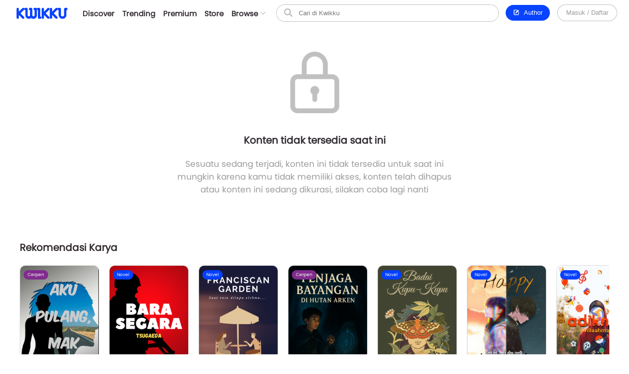

--- FILE ---
content_type: text/css
request_url: https://www.kwikku.com/template/styles/styles_css/pages/video.css?t=507
body_size: 1468
content:

.video_premium_head{padding: 25px; border-radius: 10px; background: var(--bg_premium); box-sizing: border-box; display: grid; grid-template-columns: 65px 1fr; grid-gap: 25px; align-items: center;}
.video_premium_head > div{width: 100%;}
.video_premium_head > div:first-child > div{width: 65px; height: 65px; background-size: 100%; background-image: url('../../../../images/background/video_premium.png');}
.video_premium_head > div:nth-child(2){color: var(--text_white);}
.video_premium_head > div:nth-child(2) > div:first-child{font-size: 20px; font-weight: bold;}
.video_premium_head > div:nth-child(2) > div:nth-child(2){margin-top: 3px;}

.talk_info_live{}
.talk_info_live .tilContent > a{color: var(--text_white);}
.talk_info_live .tilContent > a > div{padding: 15px 20px; border-radius: 10px; display: grid; grid-template-columns: 1fr 60px; grid-gap: 10px; align-items: center;}
.talk_info_live .tilContent > a.waiting > div{background: var(--bg_silvercalm); box-shadow: inset 0px 0px 0px 2px var(--bg_silver); color: var(--text_silver);}
.talk_info_live .tilContent > a.onair > div{background: var(--bg_green);}
.talk_info_live .tilContent > a:not(:last-child) > div{margin-bottom: 10px;}
.talk_info_live .tilContent > a > div > div{width: 100%;}
.talk_info_live .tilContent > a > div > div:first-child > div:first-child{font-size: 15px; font-weight: bold;}
.talk_info_live .tilContent > a > div > div:first-child > div:nth-child(2){margin-top: 3px;}
.talk_info_live .tilContent > a > div > div:nth-child(2){text-align: right;}
.talk_info_live .tilContent > a > div > div:nth-child(2) span{padding: 3px 5px; border-radius: 3px; color: var(--text_white); background: var(--bg_silver); font-size: 11px;}
.talk_info_live .tilContent > a.onair > div > div:nth-child(2) span{background: var(--bg_red);}
.talk_info_live .tilAlert{background: var(--bg_silvercalm); padding: 15px 20px; border-radius: 10px; font-weight: bold;}

.talk_layout{position: absolute; top: 55px; left: 0px; width: 100%; height: calc(100% - 55px); display: grid; grid-template-columns: 1fr 330px;}
.talk_layout > div{width: 100%; position: relative; box-sizing: border-box;}
.talk_layout > div:first-child{padding: 10px;}

.talk_live{position: relative; height: 100%; box-sizing: border-box;}
.talk_live > div{background: var(--bg_black); border-radius: 10px; position: absolute; width: 100%; height: 100%; top: 0px; left: 0px; overflow: hidden;}

.talk_liveoffair{position: absolute; width: 100%; height: 100%; top: 0px; left: 0px; display: grid; grid-template-columns: 1fr; align-items: center;}
.talk_liveoffair > div{width: 100%;}
.talk_liveoffair .tlBox{width: 400px; height: 200px; padding: 20px 15px; background: var(--bg_white); border-radius: 10px;}
.talk_liveoffair .tlBox .tlbTitle{font-size: 17px; font-family: 'bold'; text-align: center; color: var(--text_blue)}
.talk_liveoffair .tlBox .tlbBanner{width: 150px; height: 150px; background-size: cover;}
.talk_liveoffair .tlBox .tlbDesc{margin-top: 5px; color: var(--text_silver); text-align: center;}
.talk_liveoffair .tlBox .tlbBtnCenter{Margin-top: 45px; text-align: center;}
.talk_liveoffair .tlBox .tlbsuggest{display: grid; grid-template-columns: 1fr 1fr; grid-gap: 15px;}
.talk_liveoffair .tlBox .tlbsuggest > a{width: 100%;}
.talk_liveoffair .tlBox .tlbsuggest > a > div:first-child{padding-bottom: 50%; border-radius: 5px; background-color: var(--bg_silvercalm);}
.talk_liveoffair .tlBox .tlbsuggest > a > div:nth-child(2){margin-top: 3px; display: grid; width: 100%; font-weight: bold;}

.talk_liveonair{position: absolute;top: 0px; left: 0px; width: 100%; height: 100%; display: flex; justify-content: center; align-items: center;}
.talk_liveonair iframe{position: absolute; top: 0; left: 0; width: 100%; height: 100%;}

.talk_chat{position: absolute; width: 330px; height: 100%; background: var(--bg_white); top: 0px; z-index: 40;}
.talk_chat > div{display: grid; height: 100%; position: absolute; width: 100%; grid-template-rows: 50px 1fr 60px;}
.talk_chat.tcGuest > div{grid-template-rows: 60px 1fr 60px;}
.talk_chat > div > div{width: 100%;}
.talk_chat > div > div:first-child > div{text-align: center; padding-top: 4px; margin: 12px 10px; border: 1.5px solid var(--bg_line); padding-bottom: 3px; border-radius: 10px;}
.talk_chat > div > div:first-child > div > div:first-child{font-size: 15px; font-weight: bold;}
.talk_chat > div > div:first-child > div > div:nth-child(2){font-size: 11px;}
.talk_chat > div > div:nth-child(2){position: relative;}
.talk_chat > div > div:nth-child(2) > div{position: absolute; width: 100%; height: 100%; overflow: auto;}
.talk_chat > div > div:nth-child(3){background: var(--bg_silvercalm);}
.talk_chat .tc_bubble{padding: 5px 0px 10px 0px;}
.talk_chat .tc_bubble > div{padding: 3px 10px; position: relative;}
.talk_chat .tc_bubble > div > img{width: 75px; vertical-align: middle; margin: 5px;}
.talk_chat .tc_loveTooltips{display: none; position: absolute; background-color: var(--bg_black); color: var(--text_white); padding: 5px; border-radius: 10px; z-index: 100;}
.talk_chat .tc_loveTooltips > div{display: grid; padding: 5px 0px; grid-template-columns: 1fr 1fr 1fr 1fr; width: 120px;}
.talk_chat .tc_loveTooltips > div > div{width: 100%;}
.talk_chat .tc_loveTooltips > div > div > div{width: 20px; height: 20px; cursor: pointer; transition: var(--transition);}
.talk_chat .tc_loveTooltips > div > div > div:hover{transform: scale(1.5);}
.talk_chat .tc_input{padding: 12px 14px;}
.talk_chat .tc_input > div{display: table; table-layout: fixed; width: 100%;}
.talk_chat .tc_input > div > div{display: table-cell; vertical-align: middle;}
.talk_chat .tc_input .tci_btn{width: 40px;}
.talk_chat .tc_input .tci_btn > div{width: 25px; height: 25px; cursor: pointer; float: left;}
.talk_chat .tc_input .tci_btn > div:hover{transform: scale(1.5);}
.talk_chat .tc_input .tci_btn > div:active{transform: scale(0.5);}
.talk_chat .tc_input input{background: var(--bg_white);}
.talk_chat .tc_sticker{position: relative; width: 100%; height: 0px;}
.talk_chat .tc_sticker > div{position: absolute; width: 100%; display: none; background: var(--bg_silvercalm); z-index: 3; bottom: 0px; left: 0px;}
.talk_chat .tc_sticker > div > div:first-child{padding: 10px 15px; background: var(--bg_blue); color: var(--text_white);}
.talk_chat .tc_sticker > div > div:nth-child(2){height: 250px; overflow: auto; padding: 15px;}
.talk_chat .tc_sticker .tcs_box{display: grid; width: 100%; grid-template-columns: 1fr 1fr 1fr 1fr 1fr; grid-gap: 15px;}
.talk_chat .tc_sticker .tcs_box > div{width: 100%;}
.talk_chat .tc_sticker .tcs_box > div > div{width: 100%; padding-bottom: 100%; cursor: pointer; transition:all 0.2s ease}
.talk_chat .tc_sticker .tcs_box > div:hover > div{opacity: 0.5;}
.talk_chat .tc_login{padding: 15px;}

.talk_bubble{}
.talk_bubble > div{display: inline-block; width: 100%;}
.talk_bubble > div:not(:last-child){margin-bottom: 10px;}
.talk_bubble > div > div{width: 230px;}
.talk_bubble > div.me > div{float: right; background: #c3c3c3; border-radius: 15px 15px 0px 15px;}
.talk_bubble > div.you > div{float: left; background: #777777; color: #e4e4e4; border-radius: 0px 15px 15px 15px;}
.talk_bubble > div > div > div:first-child{padding: 10px 15px 0px 15px; font-family: 'bold';}
.talk_bubble > div > div > div:nth-child(2){padding: 0px 15px 10px 15px; margin-top: 3px;}

.talk_view_template{display: table; table-layout: fixed; width: 100%;}
.talk_view_template > div{display: table-cell; vertical-align: top;}
.talk_view_template > div:nth-child(2){width: 320px;}

.talk_view .tvVideo{position: relative; padding-bottom: 56.25%; height: 0; background: var(--bg_black);}
.talk_view .tvVideo iframe{position: absolute; top: 0; left: 0; width: 100%; height: 100%;}
.talk_view .tvNotPlay{padding-bottom: 50%; position: relative; background: var(--bg_black);}
.talk_view .tvNotPlay > div{position: absolute; padding: 15px; background: var(--bg_premium); color: var(--text_white); font-weight: bold; bottom: 0px; left: 0px; width: 100%; box-sizing: border-box;}
.talk_view .tvContent{padding: 15px;}
.talk_view .tvContent .tcInfo{margin-top: 15px;}
.talk_view .tvContent .tcInfo > div:first-child{font-size: 17px; font-weight: bold;}
.talk_view .tvContent .tcInfo > div:nth-child(2){margin-top: 5px;}

.talk_playlist{padding: 0px 20px;}
.talk_playlist > div:first-child{font-size: 20px; font-weight: bold;}

--- FILE ---
content_type: text/javascript
request_url: https://www.kwikku.com/template/styles/styles_js/templates.js?t=507
body_size: 10732
content:
function template_timeline(link, jData, jloop){
	var jc = jData['data'][jloop];
	var template = "";
	if(jc['timeline']['type'] == "suggest"){
		template = template_timeline_suggest(link, jc);
		
		}else if(jc['timeline']['type'] == "short"){
		template = template_status_work_simple(link, jc.timeline_type, jc);
		
		}else if(jc['timeline']['type'] == "status"){
		template = template_status_basic(link, 'timeline', jc);
		
		}else if(jc['timeline']['type'] == "work"){
		template = template_status_work(link, jc);
		
		}else if(jc['timeline']['type'] == "error"){
		template = template_status_error(link, jc);
	}
	
	return template;
}

function template_status_basic(link, type, jContent){
	if(type == "timeline"){
		var tl = jContent.timeline;
		var cnt = jContent.content;
		}else if(type == "post"){
		cnt = jContent;
	}
	var sid = cnt.id;
	var user = cnt.user;
	
	var info = "";
	if(type == "timeline"){
		if(tl.from){
			var timelineFrom = tl.from;
			timelineFrom = timelineFrom.replace(/data-username="(.*?)"/, "href='"+link['linkbased']+"/$1'");
			info="<div class='csInfo'>"+timelineFrom+"</div>";
		}
	}
	
	var toProfile = link['linkbased']+"/"+user.username;
	var toStatus = link['linkbased']+"/post/"+sid;
	
	var via = cnt.via ? "<div class='chVia bscover' style=\"background-image: url('"+cnt.via.icon+"');\"></div>" : "";
	
	var headPhoto = "<div><a href='"+toProfile+"'><div class='bscover' style=\"background-image: url('"+user.photo+"');\"></div></a></div>";
	var headInfo = "<div><div><a href='"+toProfile+"' class='ablack'>"+user.realname+"</a></div><div><a href='"+toStatus+"' class='text_silver'>"+cnt.date_publish+"</a>"+via+"</div></div>";
	
	if(cnt.me_mute){
		muteIcon = "icon_status_sound";
		muteTxt = "Bunyikan";
		}else{
		muteIcon = "icon_status_mute";
		muteTxt = "Diamkan";
	}
	
	var mddMute = "<li class='hover pointer'><a><div class='ddc_content text_black' onclick=\"post_status_sound('"+sid+"', this);\" data-mute='"+cnt.me_mute+"'><div class='icon "+muteIcon+"'></div><span>"+muteTxt+"</span></div></a></li>";
	var mddReport = "<li class='hover pointer'><a><div class='ddc_content text_black' onclick=\"open_delete('statusDetail', '<?php echo $p2;?>', 'Apakah Anda ingin menghapus status ini?');\"><div class='icon icon_flag'></div>Laporkan</div></a></li>";
	var mddDelete = cnt.is_me ? "<li class='hover pointer'><a><div class='ddc_content text_red' onclick=\"open_delete('status', '"+sid+"', 'Apakah Anda ingin menghapus status ini?');\"><div class='icon icon_delete'></div>Hapus</div></a></li>" : "";
	var moreDropDown = "<div class='dd_canvas bottom'>"+mddMute+mddReport+mddDelete+"</div>";
	var headMore = "<div class='dropdown'><div class='icon icon_more_vertical_black pointer' onclick=\"dropdown(this);\"></div>"+moreDropDown+"</div>";
	var head = "<div class='csHead'>"+headPhoto+headInfo+headMore+"</div>";
	
	var contentTxt = "<div class='cbTxt'>"+cnt.content_txt+"</div>";
	
	var listImage = "";
	for(var i=0; i<cnt.attach['image'].length; i++){
		var attachImg = cnt.attach['image'][i];
		listImage += "<div class='bscover pointer' style=\"background-image: url('"+attachImg.square+"');\" data-full='"+attachImg.full+"' onclick=\"openPopupPreviewPhoto('show', this);\"></div>";
	}
	if(listImage){
		var listImageOpt = "";
		if(cnt.attach['image'].length >= 5){
			listImageOpt = "<div><div onclick=\"statusActionSlide(this, 'back');\"><div class='icon icon_arrow_left'></div></div><div class='active' onclick=\"statusActionSlide(this, 'next');\"><div class='icon icon_arrow_right'></div></div></div>";
		}
		var contentImage = "<div class='cbImage'><div class='ciItemScroll'>"+listImage+"</div>"+listImageOpt+"</div>";
		}else{
		var contentImage = "";
	}
	
	var listWork = "";
	for(var i=0; i<cnt.attach['work'].length; i++){
		var attachWork = cnt.attach['work'][i];
		var itemCover = "<div><div class='bscover' style=\"background-image: url('"+attachWork.cover+"');\"></div></div>";
		var itemData = "<div><div><span class='bg_"+attachWork.type.code+"'>"+attachWork.type.txt+"</span></div><div><div class='ellipsis'>"+attachWork.title+"</div></div><div>"+attachWork._user.realname+"</div></div>";
		listWork += "<a href='"+link['linkbased']+attachWork['url']+"'><div class='cwItem'>"+itemCover+itemData+"</div></a>";
	}
	if(listWork){
		var listWorkOpt = "";
		if(cnt.attach['work'].length >= 2){
			listWorkOpt = "<div><div onclick=\"statusActionSlide(this, 'back');\"><div class='icon icon_arrow_left'></div></div><div class='active' onclick=\"statusActionSlide(this, 'next');\"><div class='icon icon_arrow_right'></div></div></div>";
		}
		var contentWork = "<div class='cbWork'><div class='cwItemScroll'>"+listWork+"</div>"+listWorkOpt+"</div>";
		}else{
		var contentWork = "";
	}
	
	var contentShare = "";
	if(cnt.share){
		var csTitle = "<div>"+cnt.share.title+"</div>";
		var csPrev = "<div>"+cnt.share.preview+"</div>";
		var csUrl = "<div><a href='"+cnt.share.url+"' target='_blank'>Lihat selengkapnya</a></div>";
		contentShare = "<div class='cbShare'>"+csTitle+csPrev+csUrl+"</div>";
	}
	
	var content = "<div class='csBody'>"+contentTxt+contentImage+contentWork+contentShare+"</div>";
	
	var countComment = cnt.count.comment ? cnt.count.comment+" " : "";
	
	var iconVoteUp = "icon_status_vu";
	var iconVoteDown = "icon_status_vd";
	if(cnt.me_vote == "up"){
		iconVoteUp = "icon_status_vua";
		}else if(cnt.me_vote == "down"){
		iconVoteDown = "icon_status_vda";
	}
	
	var optComment = "<div><a href='"+toStatus+"'><div class='coBtn pointer'><div><div class='icon icon_comment'></div></div><div>"+countComment+"Komentar</div></div></a></div>";
	var optRekwik = "<div><div class='coBtn pointer' onclick=\"$('#value_rekwik_status_id').val('"+sid+"');open_popup('1', 'popupRekwik');\"><div><div class='icon icon_rekwik'></div></div><div>Rekwik</div></div></div>";
	var optVote = "<div><div class='coVote'><div class='cvBtn pointer' onclick=\"status_vote('up', "+sid+", this);\"><div class='icon "+iconVoteUp+"'></div></div><div data-vote='"+cnt.count.vote+"' data-act='"+cnt.me_vote+"'>"+cnt.count.vote+"</div><div class='cvBtn pointer' onclick=\"status_vote('down', "+sid+", this);\"><div class='icon "+iconVoteDown+"'></div></div></div></div>";
	var optShare = "<div><div class='coBtn pointer' onclick=\"navigator_share('Membagikan postingan', 'Membagikan postingan', '"+toStatus+"');\"><div><div class='icon icon_share_silver'></div></div><div>Bagikan</div></div></div>";
	var options = "<div class='csOpt'>"+optComment+optRekwik+optVote+optShare+"</div>";
	
	var template="<div id='status_"+sid+"' class='ctStatus classStatusBox'>"+info+head+content+options+"</div>";
	
	return template;
}

function template_status_work(link, jContent){
	var tl = jContent.timeline;
	var cnt = jContent.content;
	
	var info = "";
	if(tl.from){
		var timelineFrom = tl.from;
		timelineFrom = timelineFrom.replace(/data-username="(.*?)"/, "href='"+link['linkbased']+"/$1'");
		info="<div class='csInfo'>"+timelineFrom+"</div>";
	}
	
	var cover = "<div><div class='bscover' style=\"background-image: url('"+cnt.cover+"');\"></div></div>";
	var detail = "<div><div><span class='bg_"+cnt.type.code+"'>"+cnt.type.txt+"</span></div><div>"+cnt.title+"</div><div>"+cnt._user.realname+"</div></div>";
	var content = "<a href='"+link['linkbased']+cnt.url+"'><div class='csWork'>"+cover+detail+"</div></a>";
	
	var template="<div class='ctStatus'>"+info+content+"</div>";
	
	return template;
}

function template_timeline_suggest(link, jContent){
	var tl = jContent.timeline;
	var cnt = jContent.content_list;
	
	var head = "<div>"+tl.suggest_title+"</div>";
	if(tl.suggest_type == "work"){
		var typeCss = "ctsWork";
		var countItem = cnt.length > 4 ? 4 : cnt.length;
		}else if(tl.suggest_type == "talk"){
		var typeCss = "ctsTalk";
		var countItem = cnt.length > 4 ? 4 : cnt.length;
	}
	
	var contentData = "";
	for(var i=0; i<countItem; i++){
		var suggestData = cnt[i];
		if(tl.suggest_type == "work"){
			var workTitle = "<div><div class='ellipsis'>"+suggestData.title+"</div></div>";
			var workRealname = "<div><div class='ellipsis'>"+suggestData._user.realname+"</div></div>";
			contentData+="<a href='"+link['linkbased']+suggestData.url+"' class='ablack'><div class='cwItem'><div><div class='bscover' style=\"background-image: url('"+suggestData.cover+"');\"></div></div><div><div><span class='bg_"+suggestData.type.code+"'>"+suggestData.type.txt+"</span></div>"+workTitle+workRealname+"</div></div></a>";
			}else if(tl.suggest_type == "talk"){
			contentData+="<a href='"+link['linkbased']+"/"+suggestData.url+"' class='ablack'><div class='bscover' style=\"background-image: url('"+suggestData.banner+"');\"></div><div>"+suggestData.title+"</div></a>";
		}
	}
	
	var body = "<div><div class='"+typeCss+"'>"+contentData+"</div></div>";
	var content="<div class='card_timeline_suggest'>"+head+body+"</div>";
	return content;
}

function template_status_error(link, jContent){
	var tl = jContent.timeline;
	var cnt = jContent.content;
	
	var info = "";
	if(tl.from){
		var timelineFrom = tl.from;
		timelineFrom = timelineFrom.replace(/data-username="(.*?)"/, "href='"+link['linkbased']+"/$1'");
		info="<div class='csInfo'>"+timelineFrom+"</div>";
	}
	
	var content = "<div class='csError'>"+cnt.message+"</div>";
	
	var template="<div id='status_"+jContent.id+"' class='ctStatus'>"+info+content+"</div>";
	
	return template;
}

function template_timeline_work(link, jData, jloop){
	var dc = jData['data'][jloop];
	var linkTo = link['linkbased']+dc.url;
	var workType = "<div><span class='bg_"+dc.type.code+"'>"+dc.type.txt+"</span></div>";
	var cover = "<div><div class='bscover' style=\"background-image: url('"+dc['cover']+"');\">"+workType+"</div></div>";
	var body = "<div><div class='ellipsis'>"+dc.title+"</div></div><div><div class='ellipsis'>"+dc._user.realname+"</div></div>";
	var content="<a href='"+linkTo+"' class='ablack'><div class='ctwItem'>"+cover+"<div>"+body+"</div></div></a>";
	return content;
}

function template_timeline_statuOlds(link, jContent){
	var status = jContent.status;
	
	var sid = status.id;
	var link_to_post=link['linkbased']+"/post/"+sid;
	
	var user = status['user'];
	
	var info="";
	if(jContent.timeline_from){
		var timelineFrom = jContent.timeline_from;
		timelineFrom = timelineFrom.replace(/data-username="(.*?)"/, "href='"+link['linkbased']+"/$1'");
		info="<div class='csInfo'>"+timelineFrom+"</div>";
	}
	
	var head_time="<a href='"+link_to_post+"' class='text_silver'>"+status.date_publish+"</a>";
	
	if(user.verify == "1"){
		verify = "<span class='verify_icon mini'><span><i></i></span></span>";
		}else{
		verify = "";
	}
	
	if(status.userto != undefined){
		if(status.userto.verify == "1"){
			verify_to = "<span class='verify_icon mini'><span><i></i></span></span>";
			}else{
			verify_to = "";
		}
		head_to=" <a href='"+link['linkbased']+"/"+status.userto.username+"'>"+status.userto.realname+verify_to+"</a>";
		}else{
		head_to="";
	}
	
	var head_photo = "<div><a href='"+link['linkbased']+"/"+user.username+"'><div class='br5 bg_silver bsfull' style=\"background-image: url('"+user.photo+"');\"></div></a></div>";
	var head_info = "<div><div><a href='"+link['linkbased']+"/"+user.username+"'>"+user.realname+verify+"</a> <span>"+status.says+head_to+"</span></div><div>"+head_time+"</div></div>";
	
	var head_dropdown_delete = "";
	if(status.is_delete){
		head_dropdown_delete="<li class='hover pointer' onclick=\"open_delete('status', "+sid+", 'Apakah Anda ingin menghapus status ini?');\"><div class='ddc_content text_black'><div class='icon icon_delete'></div>Hapus</div></li>";
	}
	var head_dropdown_share="<li class='hover pointer' onclick=\"navigator_share('Membagikan postingan', 'Membagikan postingan', '"+link_to_post+"');\"><div class='ddc_content text_black'><div class='icon icon_share'></div>Bagikan</div></li>";
	var head_dropdown_report = "";
	if(!status.is_me){
		head_dropdown_report="<li class='hover pointer'><a><div class='ddc_content text_black'><div class='icon icon_flag'></div>Laporkan</div></a></li>";
	}
	if(status.me_mute){
		sound_name="Bunyikan";
		sound_alt="sound";
		sound_icon="icon_status_sound";
		}else{
		sound_name="Diamkan";
		sound_alt="mute";
		sound_icon="icon_status_mute";
	}
	var head_dropdown_mute="<li class='hover pointer' onclick=\"post_status_sound('"+sid+"', this);\" alt='"+sound_alt+"'><div class='ddc_content text_black'><div class='icon "+sound_icon+"'></div>"+sound_name+"</div></li>";
	var head_dropdown_select="<div class='dd_canvas bottom'>"+head_dropdown_delete+head_dropdown_share+head_dropdown_report+head_dropdown_mute+"</div>";
	var head_dropdown="<div><span class='dropdown right'><div class='co_btn dd_btn icon icon_arrow_bottom slow' onclick=\"dropdown(this);\"></div>"+head_dropdown_select+"</span></div>";
	
	var head="<div class='csHead'>"+head_photo+head_info+head_dropdown+"</div>";
	
	if(status.layout_type == "video"){
		//video
		template_content=template_status_video(link, status);
		}else if(status.layout_type == "photo"){
		//photo
		template_content=template_status_photo(link, status);
		}else if(status.layout_type == "article"){
		//article
		template_content=template_status_article(link, status);
		}else if(status.layout_type == "listicle"){
		//listicle
		template_content=template_status_listicle(link, status);
		}else if(status.layout_type == "sharework"){
		//share karya
		template_content=template_status_work(link, status);
		}else if(status.layout_type == "poetry"){
		//puisi
		template_content=template_status_poetry(link, status);
		}else if(status.layout_type == "photoslide"){
		//slider photo
		template_content=template_status_slider(link, sid, status);
		}else{
		template_content="";
	}
	
	content_data="";
	if(status.content_data != "" && (status.content_type != "3" && status.content_type != "4") && status.content_type != "7"){
		content_data="<div class='csContent cscMore'>"+mentionHashtag(status.content_data)+"</div>";
	}
	
	var content="<div class='csBody'>"+content_data+template_content+"</div>";
	
	var options = "";
	if(jContent.timeline_option){
		var vote_up="vu";
		var vote_down="vd";
		if(status.me_vote == "up"){
			vote_up="vua";
			}else if(status.me_vote == "down"){
			vote_down="vda";
		}
		
		var option_vote_count="<div><div>"+status.total_vote+"</div><span>"+status.total_vote+"</span><span>"+status.me_vote+"</span></div>";
		var option_vote_up="<div onclick=\"status_vote('up', '"+sid+"', this);\"><div class='icon icon_status_"+vote_up+"'></div></div>";
		var option_vote_down="<div onclick=\"status_vote('down', '"+sid+"', this);\"><div class='icon icon_status_"+vote_down+"'></div></div>";
		var option_vote="<div><div class='co_vote'>"+option_vote_count+option_vote_up+option_vote_down+"</div></div>";
		
		comment_bubble="";
		if(status.total_comment != 0){
			comment_bubble="<div>"+status.total_comment+"</div>";
		}
		
		var option_comment="<a href='"+link_to_post+"'><div class='co_btn'><div><div><div class='icon icon_comment cb_comment'>"+comment_bubble+"</div></div><div>Komentar</div></div></div></a>";
		var option_rekwik="<div class='co_btn' onclick=\"$('#value_rekwik_status_id').val('"+sid+"');open_popup('1', 'popupRekwik');\"><div><div><div class='icon icon_rekwik'></div></div><div>Re-kwik</div></div></div>";
		
		var option_opt = "<div>"+option_comment+option_rekwik+"</div>";
		var option_via="<div class='co_via icon' style=\"background-image: url('"+status.via.icon+"');\"></div>";
		
		options="<div class='csOpt'><div class='cs_options'>"+option_vote+option_opt+option_via+"</div></div>";
	}
	
	var content="<div id='status_"+sid+"' class='ctStatus'>"+info+head+content+options+"</div>";
	
	return content;
}

function template_status_video(link, jContent){
	var dc=jContent.content;
	var play="<div class='bg_blue slow'><div class='icon icon_play'></div></div>";
	var info_title="<div class='fz_medium text_white bold mb10'>"+dc['info_title']+"</div>";
	var info_desc="<div class='text_silver fz_mini'>"+dc['info_desc']+"</div>";
	var info="<div><div>"+info_title+info_desc+"</div></div>";
	var player="<div class='bg_silvercalm bscover' style=\"background-image: url('https://img.youtube.com/vi/"+dc['data']+"/mqdefault.jpg');\">"+play+info+"</div>";
	var content="<a href='"+link['linkbased']+"/post/"+jContent.id+"'><div class='status_video pointer'>"+player+"</div></a>";
	return content;
}

function template_status_photo(link, jContent){
	var dc=jContent.content;
	var content="<div><a href='"+link['linkbased']+"/post/"+jContent.id+"'><div class='status_photo bscover bg_silvercalm' style=\"background-image: url('"+dc['image']+"');\"></div></a></div>";
	return content;
}

function template_status_article(link, jContent){
	var dc=jContent.content;
	var title="<div>"+dc.title+"</div>";
	var image="<div class='ofh bg_silver bscover' style=\"background-image: url('"+dc.image+"');\"><div>"+title+"</div></div>";
	var content="<div>"+dc.preview+"</div>";
	var content="<div><a href='"+link['linkbased']+"/post/"+jContent.id+"'><div class='status_article description bg_silvercalm'>"+image+content+"</div></a></div>";
	return content;
}

function template_status_listicle(link, jContent){
	var dc=jContent.content;
	var imageInfo="<div><div class='icon icon_photos'></div>Listicle</div>";
	var image="<div class='bscover' style=\"background-image: url('"+dc.image+"');\">"+imageInfo+"</div>";
	var content="<div><div class='fz_big bold'>"+dc.title+"</div><div class='mt5 text_silver description'>"+dc.preview+"</div></div>";
	var content="<div><a href='"+link['linkbased']+"/post/"+jContent.id+"'><div class='status_listicle'>"+image+content+"</div></a></div>";
	return content;
}

function template_status_poetry(link, jContent){
	var dc=jContent.content;
	var theme = dc['theme'];
	var title = "<div>"+dc['title']+"</div>";
	var body = "<div class='description'>"+dc['content']+"</div>";
	var content="<div class='status_poetry' style='background: "+theme['background']+"; color: "+theme['text']+"'>"+title+body+"</div>";
	return content;
}

function template_status_slider(link, sid, jContent){
	var dc=jContent.content;
	var image = jContent['content']['list'];
	
	var list = "";
	for(var i=0; i<image.length; i++){
		var imgShow = "";
		if(i == 0){
			imgShow = "show";
		}
		list += "<img src='"+image[i]['image']+"' class='"+imgShow+"'>";
	}
	var body = "<div><div id='statusSlider"+sid+"'>"+list+"</div></div>";
	var optionsLeft = "<div class='slow disabled' onclick=\"status_slider_option('prev', this);\"><div class='slow icon icon_arrow_left_black'></div></div>";
	var optionsCenter = "<div class='slow' onclick=\"$('#setStatusSliderZoom').attr('src', $('#statusSlider"+sid+"').children('.show').attr('src')); open_popup('1', 'popupStatusSliderZoom', 500);\"><div class='slow icon icon_zoom_in'></div></div>";
	var optionsRight = "<div class='slow' onclick=\"status_slider_option('next', this);\"><div class='slow icon icon_arrow_right_black'></div></div>";
	var options = "<div><div>"+optionsLeft+optionsCenter+optionsRight+"</div></div>";
	var info = "<div><span>1</span> / <span>"+dc['count']+"</span></div>";
	var content="<div class='status_slider'>"+body+options+info+"</div>";
	return content;
}

function template_status_work_simple(link, contentType, jContent){
	var dc = jContent[contentType];
	
	if(contentType == "novel"){
		linkToWork = "/novel/read/"+dc.slug;
		}else if(contentType == "comic"){
		linkToWork = "/webtoon/comic/"+dc.slug;
		}else if(contentType == "flash"){
		linkToWork = "/flash/view/"+dc.id;
		}else if(contentType == "short"){
		linkToWork = "/short/read/"+dc.slug;
	}
	
	var info="";
	if(jContent.timeline_from){
		var timelineFrom = jContent.timeline_from;
		timelineFrom = timelineFrom.replace(/data-username="(.*?)"/, "href='"+link['linkbased']+"/$1'");
		info="<div class='ctw_info'>"+timelineFrom+"</div>";
	}
	var photo = "<div><div class='bscover' style=\"background-image: url('"+dc.cover+"');\"></div></div>";
	var body = "<div><div>"+dc.title+"</div><div>Oleh: "+dc.user.realname+"</div><div><div>"+number_format_simple(dc.count_view)+" Dilihat</div><div>"+dc.status+"</div></div></div>";
	var content = "<div class='ctw_content'><a href='"+link['linkbased']+linkToWork+"'><div><div>"+photo+body+"</div></div></a></div>";
	var template="<div class='card_timeline_work br5 border_shadow'>"+info+content+"</div>";
	return template;
}

//////////////////////////////////////////////////////////////////////////

function template_status_search_work(link, data){
	var jContent=data;
	var actionClick = "status_attachwork_add('"+jContent.type.code+"', '"+jContent.id+"', '"+jContent.cover+"', '"+jContent.title.replace(/'/g, "\\'")+"', '"+jContent.user.realname.replace(/'/g, "\\'")+"');";
	var cover = "<div><div class='bscover' style=\"background-image: url('"+jContent.cover+"');\"></div></div>";
	var desc = "<div><div>"+jContent.title+"</div><div>"+jContent.user.realname+"</div></div>";
	var template = "<a onclick=\""+actionClick+"\" class='pointer ablack'><div><div>"+cover+desc+"</div></div></a>";
	return template;
}

function template_search_user(act, link, jData, jloop){
	var jContent=jData['data'][jloop];
	
	var onclick = "";
	if(act == "gift"){
		onclick="$('#value_gift_userid').val('"+jContent.id+"'); $('#set_gift_realname').html('"+jContent.realname+"'); open_popup('1', 'popupSendGiftConfirm', '', false);";
	}
	
	var photo = "<div><div class='pu-photo bsfull' style=\"background-image: url('"+jContent.photo+"');\"></div></div>";
	var body = "<div><div class='pu-realname slow'>"+jContent.realname+"</div><div class='pu-username'>"+jContent.username+"</div></div>";
	var template = "<div onclick=\""+onclick+"\" data-id='"+jContent.id+"'><div>"+photo+body+"</div></div>";
	return template;
}

/////////////////////////////////////////////////////////////////////////

function template_image_list(link, jData, jloop){
	var cnt=jData['data'][jloop];
	
	var img="<div class='cliImg bscover' style=\"background-image: url('"+cnt['image']+"');\"><div><span>"+cnt.kunci+"</span></div></div>";
	var body = "<div><a href='"+cnt.url+"' target='_blank'><button class='btn basic'>Unduh</button></a></div>";
	var template="<div>"+img+body+"</div>";
	return template;
}

/////////////////////////////////////////////////////////////////////////

function template_work_box(link, jData, jloop){
	var work=jData['data'][jloop];
	
	var setWorkPremium = "";
	var priceBox = "";
	
	if(work.premium){
		setWorkPremium = "<div class='workStatusPremium'><div style='color: "+work.premium.color.txt+"; background: "+work.premium.color.bg+";'><div><div class='icon' style=\"background-image: url('"+work.premium.icon+"');\"></div></div><div>"+work.premium.txt+"</div></div></div>";
	}
	
	if(work.price && work.price.discount){
		priceBox = "<div class='priceDisc'><span>"+work.price.discount+"</span></div>";
	}
	var infoDesc = "<div class='chnDesc'><div class='cdTitle ellipsis'>"+work.title+"</div><div class='cdInfo ellipsis'>"+work.user.realname+"</div>"+priceBox+"</div>";
	
	var cover = '<div class="bscover" style="background-image: url(\''+work.cover+'\');"><div><span class="bg_'+work.type.code+'">'+work.type.txt+'</span></div>'+setWorkPremium+'</div>';
	var template = '<a href="'+link['linkbased']+work['url']+'"><div>'+cover+'</div><div>'+infoDesc+'</div></a>';
	return template;
}

function template_work_list(link, jData, jloop){
	var work=jData['data'][jloop]['work'];
	
	var cover="<div><div class='bscover' style=\"background-image: url('"+work.cover+"');\"></div></div>";
	var body = "<div><div class='clwType'><span class='bg_"+work.type.code+"'>"+work.type.txt+"</span></div><div class='clwTitle'>"+work.title+"</div><div class='clwUser'>"+work._user.realname+"</div></div>";
	var template="<a href='"+link['linkbased']+work.url+"' class='ablack'><div>"+cover+body+"</div></a>";
	return template;
}

function template_work_comment(link, jData, jloop){
	var jContent=jData['data'][jloop];
	var photo = "<div class='cc_photo'><div class='bscover' style=\"background-image: url('"+jContent.user.photo+"');\"></div></div>";
	var bodyReal = "<a href='"+link['linkbased']+"/"+jContent.user.username+"'>"+jContent.user.realname+"</a>";
	var body = "<div class='cc_body'><div>"+bodyReal+"</div><div>"+jContent.content+"</div></div>";
	var template = "<div>"+photo+body+"</div>";
	return template;
}

function template_flash_full(link, jData, jloop){
	var jContent=jData['data'][jloop];
	
	var cover = "<div class='cfLeft'><div class='cf_cover bscover' style=\"background-image: url('"+jContent.cover+"');\"></div></div>";
	
	var title = "<div class='cfi_title'>"+jContent.title+"</div>";
	var userPhoto = "<div><div class='bscover' style=\"background-image: url('"+jContent.user.photo+"');\"></div></div>";
	var userRealname = "<div>"+jContent.user.realname+"</div>";
	var user = "<div class='cfi_user'><a href='"+link['linkbased']+"/"+jContent.user.username+"'>"+userPhoto+userRealname+"</a></div>";
	var content = "<div class='cfi_content'><div class='description'>"+jContent.content+"</div><div onclick=\"flash_show_loadmore('show', '"+jContent.id+"');\"><div>Lihat selengkapnya</div></div></div>";
	var body = "<div class='cf_info'>"+title+user+content+"</div>";
	
	if(jContent.is_like){
		var likeIcon = "icon_love_blue_active";
		var likeTxt = "Batal suka";
		var likeAlt = "unliked";
		}else{
		var likeIcon = "icon_love_black";
		var likeTxt = "Suka";
		var likeAlt = "liked";
	}
	
	var countInfo = "";
	if(jContent.show_info){
		var countLike = ""; var countComment = ""; var countView = "";
		if(jContent.count.like > 0){
			countLike = "<span><b>"+jContent.count.like_txt+"</b> disukai</span>";
		}
		if(jContent.count.comment > 0){
			countComment = "<span><b>"+jContent.count.comment_txt+"</b> komentar</span>";
		}
		if(jContent.count.view > 0){
			countView = "<span><b>"+jContent.count.view_txt+"</b> dilihat</span>";
		}
		countInfo = "<div class='cf_count'>"+countLike+countComment+countView+"</div>";
	}
	
	var shareTitle = jContent.title.replace(/'/g, "\\'");
	var shareRealname = jContent.user.realname.replace(/'/g, "\\'");
	
	var onclickShare = "$('#value_workshare_type').val('flash'); $('#value_workshare_id').val('"+jContent.id+"'); $('#value_workshare_title').val('"+shareTitle+"'); $('#value_workshare_realname').val('"+shareRealname+"'); $('#value_workshare_url').val('"+link['linkbased']+"/flash/view/"+jContent.id+"'); open_popup('1', 'popupWorkShare');"
	
	var optLike = "<div onclick=\"post_work_like(this, 'flash', '"+jContent.id+"');\" data-act='"+likeAlt+"'><div><div class='icon "+likeIcon+"'></div></div><div>"+likeTxt+"</div></div>";
	var optShare = "<div onclick=\""+onclickShare+"\"><div><div class='icon icon_share'></div></div><div>Bagikan</div></div>";
	var options = "<div class='wkOpt'><div>"+optLike+"</div><div>"+optShare+"</div></div>";
	
	var infoDetail = "<div class='cf_post'><a href='"+link['linkbased']+"/flash/view/"+jContent.id+"'>Buka detail flash &#8594;</a></div>";
	
	var commentInput = "<div class='cfc_input'><div><textarea id='value_work_comment"+jContent.id+"' placeholder='Tulis komentar' class='input autogrow'></textarea></div><div><button class='btn basic' onclick=\"post_work_comment(this, 'flash', "+jContent.id+");\">Komentar</button></div></div>";
	var helpInput = "<span class='value_comment_new_id hidden'>"+jContent['comment']['new_id']+"</span><span class='value_comment_old_id hidden'>"+jContent['comment']['old_id']+"</span>";
	
	var commentContent = "";
	var countComment = 3;
	if(jContent['comment']['data'].length <= 3){
		countComment = jContent['comment']['data'].length;
	}
	for(var i=0; i<countComment; i++){
		commentContent += template_work_comment(link, jContent['comment'], i);
	}
	if(jContent['comment']['data'].length > 3){
		minCountComment = jContent['count']['comment']-3;
		commentContent+="<span><center><a href='"+link['linkbased']+"/flash/view/"+jContent.id+"'>Lihat "+minCountComment+" komentar lagi &#8594;</a></center></span>";
	}
	
	var commentBody = "<div class='mt15'><div class='card_comment'>"+commentContent+"</div></div>";
	var comment = "<div class='cf_comment mt10'>"+commentInput+commentBody+"</div>";
	
	var right = "<div>"+body+countInfo+options+infoDetail+helpInput+comment+"</div>";
	
	var template="<div id='flash"+jContent.id+"' class='flashbox' data-id='"+jContent.id+"' data-audio=''><div>"+cover+right+"</div></div>";
	return template;
}

function template_artwork_box(link, jData, jloop){
	var jContent=jData['data'][jloop];
	
	var statusArt = "";
	if(jContent['status'] == "sale"){
		statusArt = "<div>Dijual</div>";
	}
	
	var cover = '<div class="ccCover"><div class="bscover" style=\'background-image: url("'+jContent.image+'");\'></div>'+statusArt+'</div>';
	var body = '<div class="ccBody"><div>'+jContent.title+'</div><div>'+jContent.user.realname+'</div></div>';
	var template = '<a href="'+link['linkbased']+'/artwork/view/'+jContent.slug+'" class="ablack"><div class="cagContent">'+cover+body+'</div></a>';
	return template;
}

function template_market_items(link, jData, jloop){
	var jContent=jData['data'][jloop];
	
	var discountTag = "";
	if(jContent.price.discount){
		discountTag = "<div>"+jContent.price.discount+"</div>";
	}
	
	var cover = '<div class="cbCover"><div class="bscover" style=\'background-image: url("'+jContent.cover+'");\'></div>'+discountTag+'</div>';
	
	var bodyPrice = '<div>'+jContent.price.final+'</div>'+discountTag;
	var body = '<div class="cbContent"><div class="ccTitle">'+jContent.title+'</div><div class="ccPrice">'+bodyPrice+'</div><div class="ccType">'+jContent.type.txt+'</div></div>';
	var template = '<a href="'+link['linkbased']+'/store/detail/'+jContent.slug+'"><div class="ciBox">'+cover+body+'</div></a>';
	return template;
}

function template_talk_box(link, jData, jloop){
	var jContent=jData['data'][jloop];
	var linktotalk=link['linkbased']+"/video/view/"+jContent.id;
	
	var cssBox = "";
	if(jContent.type.code == 1){
		cssBox = "podcast";
		}else if(jContent.type.code == 2){
		cssBox = "tellastory";
	}
	
	var tagPremium = jContent.is_premium ? "<div class='ctbPremium'>Premium</div>" : "";
	
	var cover="<div><div class='bscover' style=\"background-image: url('"+jContent.banner+"');\"></div><div><div class='ctbType'>"+jContent.type.txt+"</div>"+tagPremium+"</div></div>";
	var bodyUser = "<div class='realname'>"+jContent.user.realname+"</div>";
	var bodyTitle = "<div>"+jContent.title+"</div>";
	var body = "<div>"+bodyUser+bodyTitle+"</div>";
	var template="<a href='"+linktotalk+"' class='ablack "+cssBox+"'>"+cover+body+"</a>";
	return template;
}

function template_comment(link, page, jData, jloop, isSending = false){
	var jc = jData[jloop];
	var user = jc.user;
	
	var verify = jc.verify ? "<span class='verify_icon mini'><span><i></i></span></span>" : "";
	
	var linkToUser = link['linkbased']+"/"+user.username;
	var linkToComment = link['linkbased']+"/i/comment/"+jc.id;
	
	var timeAgoData = jc.date_publish == "now" ? "Sekarang" : timeAgo(jc.date_publish);
	var setTimeAgo = page == "main" ? "<a href='"+linkToComment+"' class='urlToComment'><span>"+timeAgoData+"</span></a>" : "<span>"+timeAgoData+"</span>";
	
	if(page == "main"){
		var deleteAction = "comment";
		}else if(page == "reply"){
		var deleteAction = "comment-reply";
	}
	
	var mddDelete = jc.is_me ? "<li onclick=\"open_delete('"+deleteAction+"', $(this).closest('.commentItem').attr('data-id'), 'Apakah kamu ingin menghapus komentar ini?');\"><div><div class='icon icon_delete'></div></div><div>Hapus</div></li>" : "";
	var mddReport = !jc.is_me ? "<li class='text_red'><div><div class='icon icon_flag'></div></div><div>Laporkan</div></li>" : "";
	var mdd = "<div class='popup_list plMini plIcon'>"+mddDelete+mddReport+"</div>";
	
	var headPhoto="<a href='"+linkToUser+"'><div class='bsfull' style=\"background-image: url('"+user.photo+"');\"></div></a>";
	var headInfo = "<div><a href='"+linkToUser+"' class='ablack'>"+user.realname+verify+"</a></div><div>"+setTimeAgo+"</div>";
	var headMore = "<div class='icon icon_more_vertical_black modalDropdownClick' data-position='right'></div><div class='modalDropdown'>"+mdd+"</div>";
	var head = "<div class='ccHead'><div>"+headPhoto+"</div><div>"+headInfo+"</div><div>"+headMore+"</div></div>";
	
	var content="<div class='ccContent'>"+mentionHashtag(jc.content)+"</div>";
	
	var btnReply = "";
	var divReply = "";
	if(page == "main"){
		btnReply="<span class='pointer' onclick=\"replyMention(this)\">Balas</span>";
		
		var dataSet = {
			id: jc.id
		};
		var replyInput = "<div class='crInput'>"+inputComment('reply', dataSet)+"</div>";
		var replyMore = jc.count.reply_more > 0 ? "<div class='crMore'><a href='"+linkToComment+"'>Lihat balasan lainnya ("+jc.count.reply_more+")</a></div>" : "";
		
		var dataReplyContent = "";
		for(var jl=0; jl<jc['reply'].length; jl++){
			dataReplyContent += template_comment(link, 'reply', jc['reply'], jl);
		}
		var replyContent = "<div id='idComReply"+jc.id+"' class='card_comment'>"+dataReplyContent+"</div>";
		
		divReply = "<div class='ccReply'>"+replyInput+replyContent+replyMore+"</div>";
	}
	
	var cssSending = isSending ? "sending" : "";
	
	var template="<div id='comment_"+page+"_"+jc.id+"' class='commentItem "+cssSending+"' data-id='"+jc.id+"'>"+head+content+"<div class='ccBottom'>"+btnReply+"</div>"+divReply+"</div>";
	return template;
}

function template_comment_script(link, jData, jloop){
	var jContent=jData['data'][jloop];
	
	var headUser = "<a href='"+link['linkbased']+"/"+jContent.user.username+"' class='ablack'>"+jContent.user.realname+"</a>";
	var head = "<div>"+headUser+"</div>";
	var body = "<div>"+jContent.content+"</div>";
	
	var optTime = "<div class='time'>"+jContent.date_publish+"</div>";
	
	var optDelete = "";
	if(jContent.is_me){
		var optDelete = "<div class='pointer dlt text_red' onclick=\"$('#value_comment_id').val($(this).closest('.combox').attr('data-id')); open_popup(1, 'popupDeleteComment');\">Hapus</div>";
	}
	
	var opt = "<div>"+optTime+optDelete+"</div>";
	
	var template="<div id='comId_"+jContent.id+"' data-id='"+jContent.id+"' class='combox'>"+head+body+opt+"</div>";
	return template;
}

function template_comment_comic(link, cid, eid, jData, jloop){
	var jContent=jData['data'][jloop];
	var userPhoto = "<a href='"+link['linkbased']+"/"+jContent.username+"'><div class='bsfull' style=\"background-image: url('"+jContent.photo+"');\"></div></a>";
	
	if(jContent.verify == "1"){
		verify = "<span class='verify_icon mini'><span><i></i></span></span>";
		}else{
		verify = "";
	}
	
	var userRealname = "<a href='"+link['linkbased']+"/"+jContent.username+"'>"+jContent.realname+verify+"</a>";
	var timeAgo = "<span>"+jContent.date_publish+"</span>";
	var head = "<div>"+userRealname+timeAgo+"</div>";
	var content = "<div>"+mentionHashtag(jContent.content)+"</div>";
	if(jContent.is_me){
		optionDelete = "<div><div class='wc_option'><div class='pointer' onclick=\"$('#comment_id_delete').val('"+jContent.id+"'); open_popup('1', 'confirm_delete_comment');\"><div class='icon icon_wt_delete'></div><span class='text_silver'>Hapus</span></div></div></div>";
		}else{
		optionDelete = "<div><div class='wc_option'><div class='pointer' onclick=\"replyMention('input', 'comment_input', '@"+jContent.username+"');\"><div class='icon icon_wt_comment'></div><span class='text_silver'>Balas</span></div></div></div>";
	}
	var comment = "<div>"+userPhoto+"</div><div>"+head+content+optionDelete+"</div>";
	var template="<div id='comment_"+jContent.id+"'><div class='ccc_content'>"+comment+"</div></div>";
	return template;
}

function template_review(link, jData, jloop = null){
	if(jloop == null){
		var jContent=jData['data'];
		}else{
		var jContent=jData['data'][jloop];
	}
	
	var meDivId = "";
	var bodyStar = "";
	var bodyOption = "";
	if(jContent.is_me){
		meDivId = "review_is_me";
		bodyStar = "<div class='nrl_star'><div class='icon icon_star_bar_"+jContent.star+"'></div></div>";
		bodyOption = "<div class='nrl_option'><div onclick=\"open_popup('1', 'popupAddReview'); reviewStarStart();\">Sunting</div><div onclick=\"$('#value_delete_id').val('"+jContent.id+"'); open_popup('1', 'popupDeleteReview');\">Hapus</div></div>";
	}
	
	var bodyContent = "<div class='nrl_content'>"+jContent.content+"</div>";
	var body = "<div class='wlContent'>"+bodyStar+bodyContent+bodyOption+"</div>";
	
	var headPhoto = "<div><a href='"+link['linkbased']+"/"+jContent.user.username+"'><div class='whPhoto bscover' style=\"background-image: url('"+jContent.user.photo+"');\"></div></a></div>";
	var headName = "<div><div><a href='"+link['linkbased']+"/"+jContent.user.username+"' class='text_black'>"+jContent.user.realname+"</a></div><div>"+jContent.user.username+"</div></div>";
	var head = "<div class='wlHead'>"+headPhoto+headName+"<div></div></div>";
	
	var template="<div id='"+meDivId+"'>"+head+body+"</div>";
	return template;
}

function template_boost(link, jData, jloop){
	var jContent=jData['data'][jloop];
	var boxlink="<a href='"+link['linkbased']+"/"+jContent.username+"'><div></div></a>";
	var template="<div id='boost_"+jContent['users_id']+"' class='bsfull' style=\"background-image: url('"+jContent.photo+"');\">"+boxlink+"</div>";
	
	return template;
}

function template_notif(link, jData, jloop){
	var jContent=jData['data'][jloop];
	var link_profile=link['linkbased']+"/"+jContent.user.username;
	
	var url="";
	if(jContent.content_data != null){
		if(jContent.type == "1"){
			url="/"+jContent.username+"?nid="+jContent.id;
			}else if(jContent.type == "2"){
			url="/post/"+jContent.content_data.id+"?nid="+jContent.id;
			}else if(jContent.type == "3"){
			url="/webtoon/comic/"+jContent.content_data.slug+"?nid="+jContent.id;
			}else if(jContent.type == "4"){
			url="/webtoon/comic/"+jContent.content_data.slug+"/"+jContent.content_data.episode.id+"?nid="+jContent.id;
			}else if(jContent.type == "5"){
			url="/novel/read/"+jContent.content_data.slug+"/"+jContent.content_data.chapter.id+"?nid="+jContent.id;
			}else if(jContent.type == "6"){
			url="/i/wallet/history";
			}else if(jContent.type == "7"){
			url="/novel/read/"+jContent.content_data.slug+"?nid="+jContent.id;
			}else if(jContent.type == "8"){
			url="/novel/read/"+jContent.content_data.slug+"/"+jContent.content_data.chapter.id+"?pi="+jContent.content_data.chapter.paragraph.index+"&nid="+jContent.id;
			}else if(jContent.type == "9"){
			if(jContent.content_data._type == "qna"){
				url="/academy/class/"+jContent.content_data.slug+"/question/"+jContent.content_data.ask_id+"?nid="+jContent.id;
				}else{
				url="/academy/class/"+jContent.content_data.slug+"?nid="+jContent.id;
			}
			}else if(jContent.type == "11"){
			url="/flash/view/"+jContent.content_data.id+"?nid="+jContent.id;
			}else if(jContent.type == "13"){
			url="/script/read/"+jContent.content_data.slug+"/"+jContent.content_data.part.id+"?nid="+jContent.id;
			}else if(jContent.type == "14"){
			url="/short/read/"+jContent.content_data.slug+"?nid="+jContent.id;
			}else if(jContent.type == "15"){
			url="/i/comment/"+jContent.content_data.id+"?nid="+jContent.id;
		}
	}
	
	var button = "";
	if(url != ""){
		button="<a href='"+link['linkbased']+url+"'>"+jContent.button_text+"</a>";
	}
	
	var bgunread="";
	if(!jContent.is_read){
		dd_option1="<a><div class='ddc_content text_black pointer' onclick=\"post_notif_read('"+jContent.id+"');\"><div class='icon icon_notif_read'></div>Tandai sudah dibaca</div></a>";
		bgunread="unread";
		}else{
		dd_option1="<a><div class='ddc_content text_black pointer' onclick=\"post_notif_unread('"+jContent.id+"');\"><div class='icon icon_notif_unread'></div>Tandai belum dibaca</div></a>";
	}
	
	var photo="<a href='"+link_profile+"'><div class='cnl_photo bsfull' style=\"background-image: url('"+jContent.user.photo+"');\"></div></a>";
	var content="<a href='"+link_profile+"' class='bold'>"+jContent.user.realname+"</a> "+jContent.text+" "+button+"<div class='mt5 text_silver fz_mini'>"+jContent.date_update+"</div>";
	var options_dropdown1="<li class='hover'>"+dd_option1+"</li>";
	var options_dropdown2="<li class='hover'><a><div class='ddc_content text_black'><div class='icon icon_delete'></div>Hapus</div></a></li>";
	var options_dropdown="<div class='dd_canvas bottom'>"+options_dropdown1+options_dropdown2+"</div>";
	var options="<span class='dropdown right'><div class='cnl_icon icon icon_arrow_bottom slow pointer' onclick=\"dropdown(this);\"></div>"+options_dropdown+"</span>";
	var template="<div id='notif_"+jContent.id+"' class='"+bgunread+"'><div><div><div>"+photo+"</div><div>"+content+"</div><div>"+options+"</div></div></div></div>";
	
	return template;
}

function template_notif_dropdown(link, jData, jloop){
	var jContent=jData['data'][jloop];
	
	var isRead = jContent['is_read'];
	
	bgunread = "";
	if(isRead == 0){
		bgunread = "class='unread'";
	}
	
	var url="";
	if(jContent.content_data != null){
		if(jContent.type == "1"){
			url="/"+jContent.username+"?nid="+jContent.id;
			}else if(jContent.type == "2"){
			url="/post/"+jContent.content_data.id+"?nid="+jContent.id;
			}else if(jContent.type == "3"){
			url="/webtoon/comic/"+jContent.content_data.slug+"?nid="+jContent.id;
			}else if(jContent.type == "4"){
			url="/webtoon/comic/"+jContent.content_data.slug+"/"+jContent.content_data.episode.id+"?nid="+jContent.id;
			}else if(jContent.type == "5"){
			url="/novel/read/"+jContent.content_data.slug+"/"+jContent.content_data.chapter.id+"?nid="+jContent.id;
			}else if(jContent.type == "6"){
			url="/i/wallet/history";
			}else if(jContent.type == "7"){
			url="/novel/read/"+jContent.content_data.slug+"?nid="+jContent.id;
			}else if(jContent.type == "8"){
			url="/novel/read/"+jContent.content_data.slug+"/"+jContent.content_data.chapter.id+"?pi="+jContent.content_data.chapter.paragraph.index+"&nid="+jContent.id;
			}else if(jContent.type == "9"){
			url="/class/detail/"+jContent.content_data.slug+"?nid="+jContent.id;
			}else if(jContent.type == "10"){
			url="/poem/"+jContent.content_data.slug+"?nid="+jContent.id;
			}else if(jContent.type == "11"){
			url="/flash/view/"+jContent.content_data.id+"?nid="+jContent.id;
			}else if(jContent.type == "13"){
			url="/script/read/"+jContent.content_data.slug+"/"+jContent.content_data.part.id+"?nid="+jContent.id;
			}else if(jContent.type == "14"){
			url="/short/read/"+jContent.content_data.slug+"?nid="+jContent.id;
			}else if(jContent.type == "15"){
			url="/i/comment/"+jContent.content_data.id+"?nid="+jContent.id;
		}
	}
	
	var button = "";
	if(url != ""){
		button="<a href='"+link['linkbased']+url+"'>"+jContent.button_text+"</a>";
	}
	
	var photo="<a href='"+link['linkbased']+"/"+jContent.user.username+"'><div class='cn_photo bg_silver bsfull' style=\"background-image: url('"+jContent.user.photo+"');\"></div>";
	var realname="<a href='"+link['linkbased']+"/"+jContent.user.username+"' class='bold'>"+jContent.user.realname+"</a>";
	var template="<li id='notifdd_"+jContent.id+"' "+bgunread+"><div><div>"+photo+"</div><div>"+realname+" "+jContent.text+" "+button+"</div></div></li>";
	
	return template;
}

function template_online(link, jData, jloop){
	var jContent=jData['data'][jloop];
	bgnew="";
	if(jContent.status == "unread"){
		bgnew = "bg_blue";
	}
	if(jContent.online){
		color = "online";
		}else{
		color = "offline";
	}
	var photo="<div class='bg_silvercalm "+color+" bsfull' style=\"background-image: url('"+jContent.photo+"');\"></div>";
	var template="<div class='hover slow "+bgnew+"' onclick=\"chat_open('1', '"+jContent.id+"', '"+jContent.photo+"', '"+jContent.realname+"', '"+jContent.username+"');\">"+photo+"</div>";
	
	return template;
}

function template_chat_list(link, jData, jloop, uniqid){
	var jContent=jData['data'][jloop];
	
	if(jContent.type == "private"){
		var verify = "";
		if(jContent.user.verify == "1"){
			verify = "<span class='verify_icon mini'><span><i></i></span></span>";
		}
		var contentUniq = jContent.user.id;
		var title = jContent.user.realname+verify;
		var linkTo = link['linkbased']+"/i/messages/"+jContent.user.username;
		}else if(jContent.type == "group"){
		var contentUniq = jContent.user.code;
		var title = jContent.user.name;
		var linkTo = link['linkbased']+"/i/messages/gc-"+jContent.user.code;
	}
	
	var photo="<div class='bsfull' style=\"background-image: url('"+jContent.user.photo+"');\"></div>";
	var content="<div>"+title+"</div><div>"+jContent.message+"</div>";
	boxStatus="";
	info="";
	if(jContent.status == "unread"){
		boxStatus="new";
		info="<div><div class='icon icon_new_dot'></div></div>";
		}else if(jContent.status == "read"){
		
		}else if(jContent.status == "send_read"){
		info="<div><div class='icon icon_chat_read'></div></div>";
		}else if(jContent.status == "send_unread"){
		info="<div><div class='icon icon_chat_sent'></div></div>";
	}
	
	active="";
	if(contentUniq == uniqid){
		active="active";
		info="";
	}
	var template="<a href='"+linkTo+"' content-uniq='"+jContent.type+"-"+contentUniq+"'><div id='con"+contentUniq+"' class='"+boxStatus+" "+active+"'><div><div>"+photo+"</div><div>"+content+"</div>"+info+"</div></div></a>";
	
	return template;
}

function template_chat(link, jData, jloop){
	var jContent=jData['data'][jloop];
	if(jContent.is_me==true){
		isme="cc_me";
		btn_delete=" &middot; <span class='pointer text_black' alt='"+jContent.id+"' onclick=\"open_delete('message', $(this).attr('alt'), 'Apakah Anda ingin menghapus pesan ini?');\">Hapus</span>";
		}else{
		isme="cc_you";
		btn_delete="";
	}
	if(jContent.content_type==2){
		if(jContent.content == "upload"){
			contentData = "<div class='photo icon_loading_upload' style=\"width: 50px; height: 50px;\"></div>";
			}else{
			contentData = "<div class='photo' style=\"background-image: url('"+jContent.content+"');\" onclick=\"$('#showingPhoto').attr('src', '"+jContent.content+"'); open_popup('1', 'popupShowingImage', 650);\"></div>";
		}
		}else if(jContent.content_type==3){
		contentData = "<div class='sticker' style=\"background-image: url('"+jContent.content+"');\"></div>";
		}else{
		contentData = mentionHashtag(jContent.content);
	}
	
	var content="<div class='ciContent'>"+contentData+"</div>";
	var time="<div class='ciTime'>"+jContent.date_publish+btn_delete+"</div>";
	var template="<div id='bubble_"+jContent.id+"' class='ccItems "+isme+"'>"+content+time+"</div>";
	
	return template;
}

function template_users_box(link, jData, jloop){
	var jContent=jData['data'][jloop];
	
	var head="<div style=\"background-image: url('"+jContent.cover+"');\"><div class='bsfull' style=\"background-image: url('"+jContent.photo+"');\"></div></div>";
	
	var button = "";
	if(jContent.is_me == "false"){
		if(jContent.is_follow){
			button="<div class='mt10'><button class='btn red' onclick=\"unfollow(this, 'profile', '"+jContent.users_id+"');\"><span class='icon icon icon_btn_unfollow'></span>&nbsp;Unfollow</button></div>";
			}else{
			button="<div class='mt10'><button class='btn basic' onclick=\"follow(this, 'profile', '"+jContent.users_id+"');\"><span class='icon icon icon_btn_follow'></span>&nbsp;Follow</button></div>";
		}
	}
	
	var bodyName="<div><a href='"+link['linkbased']+"/"+jContent.username+"' class='ablack'>"+jContent.realname+"</a></div>";
	var body = "<div>"+bodyName+button+"</div>";
	
	var template="<div class='border_shadow ofh'>"+head+body+"</div>";
	return template;
}

function template_users_list_selected(id, photo, realname){
	var photo = "<div class='bsfull' style=\"background-image: url('"+photo+"');\"><div><div class='icon icon_close_black'></div></div></div>";
	var title = "<div>"+realname+"</div>";
	var template = "<div data-id='"+id+"'>"+photo+title+"</div>";
	return template;
}

function template_article(link, jData, jloop){
	var jContent=jData['data'][jloop];
	var cover="<div class='bscover' style=\"background-image: url('"+jContent.image+"');\"></div>";
	var content="<div><div>"+jContent.title+"</div></div>";
	var template="<a href='"+link['linkbased']+"/post/"+jContent.status_id+"' class='ablack'>"+cover+content+"</a>";
	
	return template;
}

function template_profile_work(link, jData, jloop){
	var jContent=jData['data'][jloop];
	console.log(jContent);
	var linkTo = "";
	var cover = "";
	var type = jContent.type.code;
	var template="<a href='"+link['linkbased']+jContent.url+"' class='ablack'><div class='bscover' style=\"background-image: url('"+jContent.cover+"');\"></div><div><div>"+jContent.title+"</div></div></a>";
	return template;
}

function template_flash(link, jData, jloop){
	var jContent=jData['data'][jloop];
	
	var cover = "<div class='bscover' style=\"background-image: url('"+jContent.cover+"');\"></div>";
	var info = "<div><div>"+jContent['title']+"</div></div>";
	var template="<a href='"+link['linkbased']+"/flash/view/"+jContent.id+"'>"+cover+"<div>"+info+"</div></a>";
	
	return template;
}

function template_media(link, jData, jloop){
	var jContent=jData['data'][jloop];
	
	if(jContent['type'] == "video"){
		type_name="Video";
		}else{
		type_name="Foto";
	}
	var template="<a href='"+link['linkbased']+"/post/"+jContent.status_id+"'><div class='border_shadow bscover' style=\"background-image: url('"+jContent.image+"');\"><div>"+type_name+"</div></div></a>";
	
	return template;
}

function template_academy_class_ask(link, jData, jloop){
	var jc=jData['data'][jloop];
	var photo = "<div class='cqPhoto'><a href='"+link['linkbased']+"/"+jc.user.username+"'><div class='bscover' style=\"background-image: url('"+jc.user.photo+"');\"></div></a></div>";
	
	var bodyHead = "<div class='cbHead'><div><a href='"+link['linkbased']+"/"+jc.user.username+"' class='ablack'>"+jc.user.realname+"</a></div><div><a href='"+link['linkbased']+"/academy/class/"+jc.class.slug+"/question/"+jc.id+"'>"+jc.date_publish+"</a></div></div>";
	var bodyContent = "<div class='cbContent description'>"+jc.content+"</div>";
	
	var boAnswer = "<span class='text_silver'>"+jc.count.answer+" Jawaban</span> &middot; <span class='text_blue pointer bold' onclick=\"$('#value_ask_id').val('"+jc.id+"');open_popup(1, 'popupAnswerAsk', '', false);\">Tambah Jawaban</span>";
	
	var boDelete = "";
	if(jc.is_delete){
		boDelete = " &middot; <span class='text_red pointer bold' onclick=\"$('#value_ask_id').val('"+jc.id+"');open_popup(1, 'popupAskDelete', '', false);\">Hapus</span>";
	}
	
	var bodyOpt = "<div class='cbOpt'><div>"+boAnswer+boDelete+"</div></div>";
	var body = "<div class='cqBody'>"+bodyHead+bodyContent+bodyOpt+"</div>";
	var template = "<div id='idAsk"+jc.id+"'>"+photo+body+"</div>";
	return template;
}

function template_academy_class_ask_answer(link, jData, jloop){
	var jc=jData['data'][jloop];
	var photo = "<div class='crPhoto'><a href='"+link['linkbased']+"/"+jc.user.username+"'><div class='bscover' style=\"background-image: url('"+jc.user.photo+"');\"></div></a></div>";
	
	var mentorSts = "";
	if(jc.is_mentor){
		mentorSts = "<span>Mentor</span>";
	}
	
	var bodyHead = "<div class='crbHead'><div><a href='"+link['linkbased']+"/"+jc.user.username+"' class='ablack'>"+jc.user.realname+"</a>"+mentorSts+"</div><div>"+jc.date_publish+"</div></div>";
	var bodyContent = "<div class='crContent description'>"+jc.content+"</div>";
	
	var bodyOpt = "";
	if(jc.is_delete){
		bodyOpt = "<div class='cbOpt'><div><span class='pointer text_red' onclick=\"$('#value_answer_id').val('"+jc.id+"');open_popup(1, 'popupAnswerDelete', '', false);\">Hapus</span></div></div>";
	}
	
	var body = "<div class='crBody'>"+bodyHead+bodyContent+bodyOpt+"</div>";
	var template = "<div id='idAnswer"+jc.id+"'>"+photo+body+"</div>";
	return template;
}

function template_know_list(link, jData, jloop){
	var jContent=jData['data'][jloop];
	var photo="<div><div class='bscover' style=\"background-image: url('"+jContent.image+"');\"></div></div>";
	var info="<div><div>"+jContent.title+"</div><div>"+jContent.realname+"</div></div>";
	var template="<a href='"+link['linkbased']+"/post/"+jContent.status_id+"'><div><div>"+photo+info+"</div></div></a>";
	return template;
}

function template_button_follow(tipe, uid){
	if(tipe == "profile"){
		template="<button class='btn basic mr10' onclick=\"follow(this, '"+tipe+"', '"+uid+"');\"><span class='icon icon icon_btn_follow'></span>&nbsp;Follow</button>";
	}
	
	return template;
}

function template_button_unfollow(tipe, uid){
	if(tipe == "profile" || tipe == "notif"){
		template="<button class='btn red mr10' onclick=\"unfollow(this, '"+tipe+"', '"+uid+"');\"><span class='icon icon icon_btn_unfollow'></span>&nbsp;Unfollow</button>";
		}else if(tipe == "post"){
		template="";
	}
	return template;
}

function template_appreciation(link, jData){
	var user = jData['user'];
	var jd = jData['data'];
	
	var userData = '<div><div>Berikan apresiasi ke</div><div>'+user.realname+'</div></div>';
	
	var item = "";
	for(var i=0; i<jd.length; i++){
		itm = jd[i];
		item += "<div><div><div class='icon' style=\"background-image: url('"+itm.icon+"');\"></div></div><div>"+itm.price+"</div></div>";
	}
	
	var listItem = '<div class="paItem classAppreciationOpt">'+item+'</div>';
	
	var input = "<div class='inputInfo' onclick=\"$(this).find('input').focus();\"><div>Rp</div><div><input id='value_appreciation_number' type='number'></div></div>";
	var otherInput = '<div class="mt15"><div class="list"><p>Isi nominal sendiri</p>'+input+'</div></div>';
	var template = userData+listItem+otherInput;
	return template;
}

/////////////////////////////////////////////////////////////////////////////////////////////////

function template_work_package(jData, jloop){
	var jc=jData['data']['package'][jloop];
	
	!jc.is_avail ? cssNotAvail = "notavail" : cssNotAvail = "";
	
	var infoTitle = "<div class='wiTitle'>"+jc.title+"</div>";
	var infoDesc = "<div class='wiDesc'>"+jc.desc+"</div>";
	
	if(jc.package_type == "offline"){
		var option = "";
		if(jc.detail.qty > 0){
			for(var i=1; i<=jc.detail.qty; i++){
				option+="<option value='"+i+"'>"+i+"</option>";
			}
			}else{
			option="<option value='0'>0</option>";
		}
		var optionSelect = "<select id='value_item_qty' class='input bg_white'>"+option+"</select>";
		var infoOption = "<div class='wiNote wpoiOpt'><div>"+jc.price+"</div><div>"+optionSelect+"</div></div>";
		}else{
		var infoOption = "<div class='wiNote'>"+jc.price+"</div>";
	}
	
	!jc.is_avail ? infoNotAvail = "<div>"+jc.info_notavail+"</div>" : infoNotAvail = "";
	
	var info = "<div class='wpoInfo'>"+infoTitle+infoDesc+infoOption+infoNotAvail+"</div>";
	var selected = "<div class='wpoSelect icon icon_checked_round'></div>";
	var bg = "<div class='wpoBg' style=\"background-image: url('"+jc.icon+"');\"></div>";
	
	var template = "<div class='"+cssNotAvail+"' data-choice='"+jc.unique_code+"' data-btn-cart='"+jc.button.cart+"' data-btn-direct='"+jc.button.direct+"' onclick=\"payment_select_items(this, "+jc.is_avail+", '"+jc.package_type+"');\">"+info+selected+bg+"</div>";
	return template;
}

function template_wallet_topup(jData, jloop){
	var data = jData[jloop];
	var title = "<div>"+data.title+"</div>";
	var desc = "<div>"+data.price.final_txt+"</div>";
	var template ='<div class="hover pointer slow" onclick="open_popup(0); wallet_payment_direct(\'topup\', \''+data.id+'\');"><div class="cpkBody">'+title+desc+'</div></div>';
	
	return template;
}

function template_wallet_topup_telco(jData, jloop){
	var data = jData[jloop];
	var title = "<div class='cpktHead'><div>"+data.kunci+" Kunci</div><div>"+data.price.final_txt+"</div></div>";
	var desc = "<div class='cpktCall'>"+data.info_buy+"</div>";
	var template ="<div>"+title+desc+"</div>";
	
	return template;
}

var obj_wallet_paymentsub_ewallet = "";
var obj_wallet_paymentsub_va = "";
function template_wallet_payment(link, jData, jloop){
	var jc=jData['data'][jloop];
	var clickAct = "";
	var disabled = "disabled";
	if(jc['is_show']){
		if(jc['type'] == "kunci" || jc['type'] == "qris"){
			clickAct = "$('#value_wallet_confirm_type').val('"+jc['type']+"');$('#value_wallet_confirm_code').val('');open_popup('1', 'popupWalletConfirm');";
			}else if(jc['type'] == "ewallet"){
			obj_wallet_paymentsub_ewallet = jc['ewallet'];
			clickAct = "wallet_paymentsub_popup('ewallet');";
			}else if(jc['type'] == "va"){
			obj_wallet_paymentsub_va = jc['bank'];
			clickAct = "wallet_paymentsub_popup('va');";
		}
		disabled = "";
	}
	var priceBefore = "";
	if(jc['price']['before']){
		priceBefore = "<div class='woc_before'>"+jc['price']['before']+"</div>";
	}
	var contentTitle = "<div>"+jc['title']+"</div><div><img src='"+jc['icon']+"'></div>";
	var content = "<div class='wo_content'><div>"+contentTitle+"</div><div>"+priceBefore+"<div>"+jc['price']['final']+"</div></div></div>";
	var template="<div class='"+disabled+"' onclick=\""+clickAct+"\">"+content+"</div>";
	
	return template;
}

function template_wallet_paymentsub(link, jData, jloop){
	var jc=jData[jloop];
	var clickAct = "";
	var disabled = "disabled";
	if(jc['is_show']){
		if(jc['type'] == "gopay" || jc['type'] == "dana"){
			clickAct = "$('#value_wallet_confirm_type').val('"+jc['type']+"');$('#value_wallet_confirm_code').val('');open_popup('1', 'popupWalletConfirm');";
			}else if(jc['type'] == "ovo"){
			clickAct = "open_popup('1', 'popupWalletOvoNumberPhone');";
			}else if(jc['type'] == "linkaja"){
			clickAct = "open_popup('1', 'popupWalletLinkajaNumberPhone');";
			}else if(jc['type'] == "va"){
			clickAct = "$('#value_wallet_confirm_type').val('"+jc['type']+"');$('#value_wallet_confirm_code').val('"+jc['code']+"');open_popup('1', 'popupWalletConfirm');";
		}
		disabled = "";
	}
	var priceBefore = "";
	if(jc['price']['before']){
		priceBefore = "<div class='woc_before'>"+jc['price']['before']+"</div>";
	}
	var contentTitle = "<div>"+jc['title']+"</div><div><img src='"+jc['icon']+"'></div>";
	var content = "<div class='wo_content'><div>"+contentTitle+"</div><div>"+priceBefore+"<div>"+jc['price']['final']+"</div></div></div>";
	var template="<div class='"+disabled+"' onclick=\""+clickAct+"\">"+content+"</div>";
	
	return template;
}